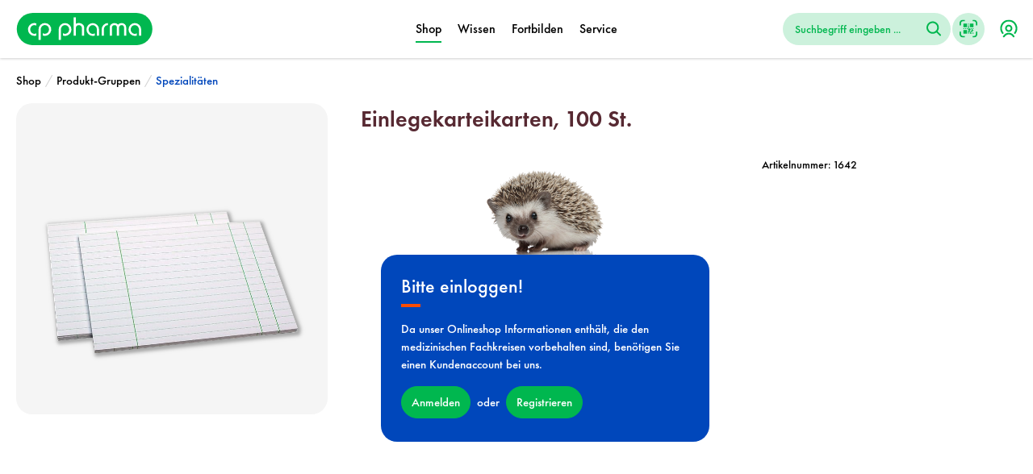

--- FILE ---
content_type: text/html; charset=UTF-8
request_url: https://www.cp-pharma.de/Einlegekarteikarten-100-St./1642
body_size: 15362
content:

<!DOCTYPE html>

<html lang="de-DE"
      itemscope="itemscope"
      itemtype="https://schema.org/WebPage">

                            
    <head>
                                    <meta charset="utf-8">
            
                            <meta name="viewport"
                      content="width=device-width, initial-scale=1, shrink-to-fit=no">
            
                                <meta name="author"
                      content="">
                <meta name="robots"
                      content="index,follow">
                <meta name="revisit-after"
                      content="15 days">
                <meta name="keywords"
                      content="">
                <meta name="description"
                      content="">
            
    <link rel="alternate"
          type="application/rss+xml"
          title="Blog Feed"
          href="/blog.rss" />

                <meta property="og:type"
          content="product">
    <meta property="og:site_name"
          content="CP-Pharma">
    <meta property="og:url"
          content="https://www.cp-pharma.de/Einlegekarteikarten-100-St./1642">
    <meta property="og:title"
          content="Einlegekarteikarten, 100 St. | 1642">
    <meta property="og:description"
          content=""/>
    <meta property="og:image"
          content="https://www.cp-pharma.de/media/63/05/c7/1704371513/Einlegekarteikarten_770x770.png">

        <meta property="product:price:amount"
          content="0"/>
    <meta property="product:price:currency"
          content="EUR">
    <meta property="product:product_link"
          content="https://www.cp-pharma.de/Einlegekarteikarten-100-St./1642">

    <meta name="twitter:card"
          content="product"/>
    <meta name="twitter:site"
          content="CP-Pharma">
    <meta name="twitter:title"
          content="Einlegekarteikarten, 100 St. | 1642">

    <meta name="twitter:description"
          content="">

    <meta name="twitter:image"
          content="https://www.cp-pharma.de/media/63/05/c7/1704371513/Einlegekarteikarten_770x770.png">

                                <meta itemprop="copyrightHolder"
                      content="CP-Pharma">
                <meta itemprop="copyrightYear"
                      content="">
                <meta itemprop="isFamilyFriendly"
                      content="true">
                <meta itemprop="image"
                      content="">
            
    
                                                
                    <link rel="shortcut icon"
                  href="">
        
                            
            
    
    <link rel="canonical" href="https://www.cp-pharma.de/Einlegekarteikarten-100-St./1642">

                    <title itemprop="name">Einlegekarteikarten, 100 St. | 1642</title>
        
                                                                                  <link rel="stylesheet"
                      href="https://www.cp-pharma.de/theme/c2e9528c65570d15b38ba0362d2e431a/css/all.css?1768311357">
                                    

        

      
    
      
                        <script>
        window.features = {"V6_5_0_0":true,"v6.5.0.0":true,"V6_6_0_0":false,"v6.6.0.0":false,"V6_7_0_0":false,"v6.7.0.0":false,"VUE3":false,"vue3":false,"JOIN_FILTER":false,"join.filter":false,"MEDIA_PATH":false,"media.path":false,"ES_MULTILINGUAL_INDEX":false,"es.multilingual.index":false,"STOCK_HANDLING":true,"stock.handling":true,"ASYNC_THEME_COMPILATION":false,"async.theme.compilation":false,"FEATURE_SWAGCMSEXTENSIONS_1":true,"feature.swagcmsextensions.1":true,"FEATURE_SWAGCMSEXTENSIONS_2":true,"feature.swagcmsextensions.2":true,"FEATURE_SWAGCMSEXTENSIONS_8":true,"feature.swagcmsextensions.8":true,"FEATURE_SWAGCMSEXTENSIONS_63":true,"feature.swagcmsextensions.63":true};
    </script>
        
                                                    
            <script>
                                    window.gtagActive = true;
                    window.gtagURL = 'https://www.googletagmanager.com/gtag/js?id=G-WP3SX2ZGVD';
                    window.controllerName = 'product';
                    window.actionName = 'index';
                    window.trackOrders = '';
                    window.gtagTrackingId = 'G-WP3SX2ZGVD';
                    window.dataLayer = window.dataLayer || [];
                    window.gtagConfig = {
                        'anonymize_ip': '1',
                        'cookie_domain': 'none',
                        'cookie_prefix': '_swag_ga',
                    };

                    function gtag() { dataLayer.push(arguments); }
                            </script>
            
            <script>
            window.dataLayer = window.dataLayer || [];
            function gtag() { dataLayer.push(arguments); }

            (() => {
                const analyticsStorageEnabled = document.cookie.split(';').some((item) => item.trim().includes('google-analytics-enabled=1'));
                const adsEnabled = document.cookie.split(';').some((item) => item.trim().includes('google-ads-enabled=1'));

                // Always set a default consent for consent mode v2
                gtag('consent', 'default', {
                    'ad_user_data': adsEnabled ? 'granted' : 'denied',
                    'ad_storage': adsEnabled ? 'granted' : 'denied',
                    'ad_personalization': adsEnabled ? 'granted' : 'denied',
                    'analytics_storage': analyticsStorageEnabled ? 'granted' : 'denied'
                });
            })();
        </script>
            
                            
            
                
                                    <script>
                    window.useDefaultCookieConsent = true;
                </script>
                    
                                    <script>
                window.activeNavigationId = '0c4b52027835435cb9eb63a2612037a1';
                window.router = {
                    'frontend.cart.offcanvas': '/checkout/offcanvas',
                    'frontend.cookie.offcanvas': '/cookie/offcanvas',
                    'frontend.checkout.finish.page': '/checkout/finish',
                    'frontend.checkout.info': '/widgets/checkout/info',
                    'frontend.menu.offcanvas': '/widgets/menu/offcanvas',
                    'frontend.cms.page': '/widgets/cms',
                    'frontend.cms.navigation.page': '/widgets/cms/navigation',
                    'frontend.account.addressbook': '/widgets/account/address-book',
                    'frontend.country.country-data': '/country/country-state-data',
                    'frontend.app-system.generate-token': '/app-system/Placeholder/generate-token',
                    };
                window.salesChannelId = 'bf31d3738c5c426fac4a9a0e025c1909';
            </script>
        

        
    <script>
        window.router['widgets.swag.cmsExtensions.quickview'] = '/swag/cms-extensions/quickview';
        window.router['widgets.swag.cmsExtensions.quickview.variant'] = '/swag/cms-extensions/quickview/variant';
    </script>

                                <script>
                
                window.breakpoints = {"xs":0,"sm":576,"md":768,"lg":992,"xl":1200};
            </script>
        
        
                    <script src="https://www.cp-pharma.de/bundles/netzpnotifications6/jquery-3.5.1.slim.min.js?1768311018"></script>

                            <script>
                window.themeAssetsPublicPath = 'https://www.cp-pharma.de/theme/2f399d03a1ed4d6aa7972b6e4700afe6/assets/';
            </script>
        
                                                                                                <script type="text/javascript" src="https://www.cp-pharma.de/theme/c2e9528c65570d15b38ba0362d2e431a/js/all.js?1768311357" defer></script>
                                                            </head>

    <body class="is-ctl-product is-act-index
    ">

                        <noscript class="noscript-main">
                
    <div role="alert"
         class="alert alert-info alert-has-icon">
                                                                        
                                                    <span class="icon icon-info">
                        <svg xmlns="http://www.w3.org/2000/svg" xmlns:xlink="http://www.w3.org/1999/xlink" width="24" height="24" viewBox="0 0 24 24"><defs><path d="M12 7c.5523 0 1 .4477 1 1s-.4477 1-1 1-1-.4477-1-1 .4477-1 1-1zm1 9c0 .5523-.4477 1-1 1s-1-.4477-1-1v-5c0-.5523.4477-1 1-1s1 .4477 1 1v5zm11-4c0 6.6274-5.3726 12-12 12S0 18.6274 0 12 5.3726 0 12 0s12 5.3726 12 12zM12 2C6.4772 2 2 6.4772 2 12s4.4772 10 10 10 10-4.4772 10-10S17.5228 2 12 2z" id="icons-default-info" /></defs><use xlink:href="#icons-default-info" fill="#758CA3" fill-rule="evenodd" /></svg>
        </span>                                                    
                                    
                    <div class="alert-content-container">
                                                    
                                    <div class="alert-content">
                                                    Um unseren Shop in vollem Umfang nutzen zu können, empfehlen wir Ihnen Javascript in Ihrem Browser zu aktivieren.
                                            </div>
                
                                                                </div>
            </div>
            </noscript>
        
                    <header class="header-main">
                                        <div class="container">
                                        <div class="top-bar d-none d-lg-block">
        <nav class="top-bar-nav">
                                            
                
                                            
                        </nav>
    </div>
    
            <div class="row align-items-center header-row">
                <div class="col-12 col-xl-auto header-logo-col">
            <div class="header-logo-main">
                    <a class="header-logo-main-link"
               href="/"
               title="Zur Startseite gehen">
                    <picture>
                                    <img src="https://www.cp-pharma.de/bundles/cppharmatheme2023/storefront/img/logo.svg?1768311255"
                     alt="Zur Startseite gehen"
                     class="img-fluid header-logo-main-img"/>
                        </picture>
            </a>
            </div>
    </div>

                <div class="col-12 order-2 col-sm order-sm-1 header-search-col">
        <div class="row">
            <div class="col-sm-auto d-none d-sm-block d-xl-none">
                                                                    <div class="nav-main-toggle">
                                                                            <button
                                            class="btn nav-main-toggle-btn header-actions-btn"
                                            type="button"
                                                                                                                                        data-offcanvas-menu="true"
                                                                                        aria-label="Menü"
                                        >
                                                                                            <span class="icon icon-stack">
                        <svg xmlns="http://www.w3.org/2000/svg" xmlns:xlink="http://www.w3.org/1999/xlink" width="24" height="24" viewBox="0 0 24 24"><defs><path d="M3 13c-.5523 0-1-.4477-1-1s.4477-1 1-1h18c.5523 0 1 .4477 1 1s-.4477 1-1 1H3zm0-7c-.5523 0-1-.4477-1-1s.4477-1 1-1h18c.5523 0 1 .4477 1 1s-.4477 1-1 1H3zm0 14c-.5523 0-1-.4477-1-1s.4477-1 1-1h18c.5523 0 1 .4477 1 1s-.4477 1-1 1H3z" id="icons-default-stack" /></defs><use xlink:href="#icons-default-stack" fill="#758CA3" fill-rule="evenodd" /></svg>
        </span>                                                                                    </button>
                                                                    </div>
                            
                            </div>
            <div class="col">
                
    <div class="collapse"
         id="searchCollapse">
        <div class="header-search">
                            <form action="/search"
                      method="get"
                                                                      data-search-form="true"
                                                                  data-search-widget-options='{&quot;searchWidgetMinChars&quot;:3}'
                      data-url="/suggest?search="
                      class="header-search-form">
                                            <div class="input-group">
                                                            <input type="search"
                                       name="search"
                                       class="form-control header-search-input"
                                       autocomplete="off"
                                       autocapitalize="off"
                                       placeholder="Suchbegriff eingeben ..."
                                       aria-label="Suchbegriff eingeben ..."
                                       value=""
                                >
                            
                                <button type="submit"
            class="btn header-search-btn"
            aria-label="Suchen">
        <span class="header-search-icon">
            <span class="icon icon-search">
                        <svg id="cp-search" xmlns="http://www.w3.org/2000/svg" width="24" height="24" viewBox="0 0 24 24">
  <path d="m10.23,20.47C4.59,20.47,0,15.88,0,10.23S4.59,0,10.23,0s10.23,4.59,10.23,10.23-4.59,10.23-10.23,10.23Zm0-17.73c-4.13,0-7.5,3.36-7.5,7.5s3.36,7.5,7.5,7.5,7.5-3.36,7.5-7.5-3.36-7.5-7.5-7.5Z" fill="#758ca3" />
  <path d="m22.63,24c-.35,0-.7-.13-.97-.4l-6.13-6.13c-.53-.53-.53-1.4,0-1.93s1.4-.53,1.93,0l6.13,6.13c.53.53.53,1.4,0,1.93-.27.27-.62.4-.97.4Z" fill="#758ca3" />
</svg>
        </span>        </span>
    </button>
    <button type="button"
            id="header-camera-button"
            class="btn header-camera-btn"
            aria-label="Kamera">
        <span class="header-camera-icon">
            <span class="icon icon-qrcode">
                        <?xml version="1.0" encoding="utf-8"?><svg id="Layer_1" data-name="Layer 1" xmlns="http://www.w3.org/2000/svg" x="0px" y="0px" width="24" height="24" viewBox="0 0 122.61 122.88"><g><path class="cls-1" d="M26.68,26.77H51.91V51.89H26.68V26.77ZM35.67,0H23.07A22.72,22.72,0,0,0,14.3,1.75a23.13,23.13,0,0,0-7.49,5l0,0a23.16,23.16,0,0,0-5,7.49A22.77,22.77,0,0,0,0,23.07V38.64H10.23V23.07a12.9,12.9,0,0,1,1-4.9A12.71,12.71,0,0,1,14,14l0,0a12.83,12.83,0,0,1,9.07-3.75h12.6V0ZM99.54,0H91.31V10.23h8.23a12.94,12.94,0,0,1,4.9,1A13.16,13.16,0,0,1,108.61,14l.35.36h0a13.07,13.07,0,0,1,2.45,3.82,12.67,12.67,0,0,1,1,4.89V38.64h10.23V23.07a22.95,22.95,0,0,0-6.42-15.93h0l-.37-.37a23.16,23.16,0,0,0-7.49-5A22.77,22.77,0,0,0,99.54,0Zm23.07,99.81V82.52H112.38V99.81a12.67,12.67,0,0,1-1,4.89,13.08,13.08,0,0,1-2.8,4.17,12.8,12.8,0,0,1-9.06,3.78H91.31v10.23h8.23a23,23,0,0,0,16.29-6.78,23.34,23.34,0,0,0,5-7.49,23,23,0,0,0,1.75-8.8ZM23.07,122.88h12.6V112.65H23.07A12.8,12.8,0,0,1,14,108.87l-.26-.24a12.83,12.83,0,0,1-2.61-4.08,12.7,12.7,0,0,1-.91-4.74V82.52H0V99.81a22.64,22.64,0,0,0,1.67,8.57,22.86,22.86,0,0,0,4.79,7.38l.31.35a23.2,23.2,0,0,0,7.5,5,22.84,22.84,0,0,0,8.8,1.75Zm66.52-33.1H96v6.33H89.59V89.78Zm-12.36,0h6.44v6H70.8V83.47H77V77.22h6.34V64.76H89.8v6.12h6.12v6.33H89.8v6.33H77.23v6.23ZM58.14,77.12h6.23V70.79h-6V64.46h6V58.13H58.24v6.33H51.8V58.13h6.33V39.33h6.43V58.12h6.23v6.33h6.13V58.12h6.43v6.33H77.23v6.33H70.8V83.24H64.57V95.81H58.14V77.12Zm31.35-19h6.43v6.33H89.49V58.12Zm-50.24,0h6.43v6.33H39.25V58.12Zm-12.57,0h6.43v6.33H26.68V58.12ZM58.14,26.77h6.43V33.1H58.14V26.77ZM26.58,70.88H51.8V96H26.58V70.88ZM32.71,77h13V89.91h-13V77Zm38-50.22H95.92V51.89H70.7V26.77Zm6.13,6.1h13V45.79h-13V32.87Zm-44,0h13V45.79h-13V32.87Z"/></g></svg>

        </span>        </span>
    </button>
                        </div>
                                    </form>
                    </div>
    </div>
            </div>
        </div>
    </div>

                            <div class="col-12 order-1 col-sm-auto order-sm-2 header-actions-col">
                    <div class="row g-0">
                                                    <div class="col d-sm-none">
                                <div class="menu-button">
                                                                            <button
                                            class="btn nav-main-toggle-btn header-actions-btn"
                                            type="button"
                                                                                                                                        data-offcanvas-menu="true"
                                                                                        aria-label="Menü"
                                        >
                                                                                            <span class="icon icon-stack">
                        <svg xmlns="http://www.w3.org/2000/svg" xmlns:xlink="http://www.w3.org/1999/xlink" width="24" height="24" viewBox="0 0 24 24"><use xlink:href="#icons-default-stack" fill="#758CA3" fill-rule="evenodd" /></svg>
        </span>                                                                                    </button>
                                                                    </div>
                            </div>
                        
                                                    <div class="col-auto d-sm-none">
                                <div class="search-toggle">
                                    <button class="btn header-actions-btn search-toggle-btn js-search-toggle-btn collapsed"
                                            type="button"
                                            data-bs-toggle="collapse"
                                            data-bs-target="#searchCollapse"
                                            aria-expanded="false"
                                            aria-controls="searchCollapse"
                                            aria-label="Suchen">
                                        <span class="icon icon-search">
                        <svg id="cp-search" xmlns="http://www.w3.org/2000/svg" width="24" height="24" viewBox="0 0 24 24">
  <path d="m10.23,20.47C4.59,20.47,0,15.88,0,10.23S4.59,0,10.23,0s10.23,4.59,10.23,10.23-4.59,10.23-10.23,10.23Zm0-17.73c-4.13,0-7.5,3.36-7.5,7.5s3.36,7.5,7.5,7.5,7.5-3.36,7.5-7.5-3.36-7.5-7.5-7.5Z" fill="#758ca3" />
  <path d="m22.63,24c-.35,0-.7-.13-.97-.4l-6.13-6.13c-.53-.53-.53-1.4,0-1.93s1.4-.53,1.93,0l6.13,6.13c.53.53.53,1.4,0,1.93-.27.27-.62.4-.97.4Z" fill="#758ca3" />
</svg>
        </span>                                    </button>
                                </div>
                            </div>
                        
                        
                                                    <div class="col-auto">
                                <div class="account-menu">
                                        <div class="dropdown">
            <button class="btn account-menu-btn header-actions-btn"
            type="button"
            id="accountWidget"
            data-bs-toggle="modal"
            data-modal-class="login-modal"
            data-url="/account/login/modal?redirectParameters=null"
            title="Ihr Konto">
                    <span class="icon icon-account">
                        <svg id="cp-account" xmlns="http://www.w3.org/2000/svg" width="24" height="24" viewBox="0 0 24 24">
  <path d="m11.93,16.5c-2.71,0-4.92-2.21-4.92-4.92s2.21-4.92,4.92-4.92,4.92,2.21,4.92,4.92-2.21,4.92-4.92,4.92Zm0-7.5c-1.42,0-2.58,1.16-2.58,2.58s1.16,2.58,2.58,2.58,2.58-1.16,2.58-2.58-1.16-2.58-2.58-2.58Z" fill="#758ca3" />
  <path d="m18.6,24c-.42,0-.83-.23-1.04-.63-.78-1.5-2.09-2.62-3.7-3.13-1.61-.51-3.33-.37-4.83.4-1.18.61-2.12,1.55-2.73,2.73-.3.58-1,.8-1.58.5-.57-.3-.8-1-.5-1.58.83-1.61,2.12-2.9,3.73-3.73,2.06-1.06,4.41-1.26,6.62-.55,2.21.71,4.01,2.23,5.07,4.29.3.57.07,1.28-.5,1.58-.17.09-.35.13-.54.13Z" fill="#758ca3" />
  <path d="m20.27,19.1c-.25,0-.5-.08-.71-.24-.51-.39-.61-1.13-.22-1.64,3.1-4.05,2.34-9.87-1.71-12.97C13.58,1.14,7.76,1.91,4.66,5.96c-2.54,3.31-2.54,7.94,0,11.26.39.51.3,1.25-.22,1.64-.51.39-1.25.3-1.64-.22C-.38,14.49-.38,8.69,2.8,4.53,6.69-.54,13.98-1.5,19.05,2.39c5.07,3.89,6.04,11.18,2.15,16.25-.23.3-.58.46-.93.46Z" fill="#758ca3" />
</svg>
        </span>    </button>

                    <div class="dropdown-menu dropdown-menu-end account-menu-dropdown js-account-menu-dropdown"
                 aria-labelledby="accountWidget">
                

        
            <div class="offcanvas-header">
                    </div>
    
            <div class="offcanvas-body">
                <div class="account-menu">
                    <div class="modal-title js-pseudo-modal-template-title-element dropdown-header account-menu-header">
            Ihr Konto
        </div>
    
                                    <div class="account-menu-login">
                        <a href="/account/login?login"
       title="Anmelden"
       class="btn btn-primary account-menu-login-button"
       data-redirect-to-page="true">
        Anmelden
    </a>

                        <div class="account-menu-register">
        oder
        <a href="/account/register?register"
           title="Registrieren">
            <span>registrieren</span>
        </a>
    </div>
                </div>
                    
                </div>
        </div>
                </div>
            </div>
                                </div>
                            </div>
                        
                                                            </div>
                </div>
                    </div>
                        </div>
                

            <div class="nav-main">
                                <div class="main-navigation"
         id="mainNavigation">
                                <div class="container">
                                    <nav class="nav main-navigation-menu"
                        itemscope="itemscope"
                        itemtype="http://schema.org/SiteNavigationElement">
                        
                                                                            
                                                    
                                                                                            
                                                                                                            <a class="nav-link main-navigation-link nav-item-a8986859630b4022bc6fb50342a87e5e  active"
                                           href="https://www.cp-pharma.de/Shop/"
                                           itemprop="url"
                                           data-flyout-menu-trigger="a8986859630b4022bc6fb50342a87e5e"                                                                                      title="Shop">
                                            <div class="main-navigation-link-text">
                                                <span itemprop="name">Shop</span>
                                            </div>
                                        </a>
                                                                                                                                                                
                                                                                                            <a class="nav-link main-navigation-link nav-item-4d358f2d33b54cc99aa25c365f6bb381 "
                                           href="https://www.cp-pharma.de/Wissen/"
                                           itemprop="url"
                                           data-flyout-menu-trigger="4d358f2d33b54cc99aa25c365f6bb381"                                                                                      title="Wissen">
                                            <div class="main-navigation-link-text">
                                                <span itemprop="name">Wissen</span>
                                            </div>
                                        </a>
                                                                                                                                                                
                                                                                                            <a class="nav-link main-navigation-link nav-item-cbca14ec08b340e19cfa9754397215dc "
                                           href="https://www.cp-pharma.de/Fortbilden/"
                                           itemprop="url"
                                           data-flyout-menu-trigger="cbca14ec08b340e19cfa9754397215dc"                                                                                      title="Fortbilden">
                                            <div class="main-navigation-link-text">
                                                <span itemprop="name">Fortbilden</span>
                                            </div>
                                        </a>
                                                                                                                                                                
                                                                                                            <a class="nav-link main-navigation-link nav-item-4f46eb8e99db43f2a2e9260183002801 "
                                           href="https://www.cp-pharma.de/Service/"
                                           itemprop="url"
                                           data-flyout-menu-trigger="4f46eb8e99db43f2a2e9260183002801"                                                                                      title="Service">
                                            <div class="main-navigation-link-text">
                                                <span itemprop="name">Service</span>
                                            </div>
                                        </a>
                                                                                                                                            </nav>
                            </div>
        
        
            </div>
                    </div>
                </header>
        
        
                                    <div class="d-none js-navigation-offcanvas-initial-content">
                                            

        
            <div class="offcanvas-header">
                            <button class="btn btn-light offcanvas-close js-offcanvas-close">
                        <span class="icon icon-x-large icon-sm">
                        <svg xmlns="http://www.w3.org/2000/svg" xmlns:xlink="http://www.w3.org/1999/xlink" width="16" height="16" viewBox="0 0 16 16"><defs><path id="icons-solid-x-large" d="m8 6.5858 4.2929-4.293c.3905-.3904 1.0237-.3904 1.4142 0 .3905.3906.3905 1.0238 0 1.4143L9.4142 8l4.293 4.2929c.3904.3905.3904 1.0237 0 1.4142-.3906.3905-1.0238.3905-1.4143 0L8 9.4142l-4.2929 4.293c-.3905.3904-1.0237.3904-1.4142 0-.3905-.3906-.3905-1.0238 0-1.4143L6.5858 8l-4.293-4.2929c-.3904-.3905-.3904-1.0237 0-1.4142.3906-.3905 1.0238-.3905 1.4143 0L8 6.5858z" /></defs><use xlink:href="#icons-solid-x-large" fill="#758CA3" fill-rule="evenodd" /></svg>
        </span>
                                            Menü schließen
                                    </button>
                    </div>
    
            <div class="offcanvas-body">
                                <nav class="nav navigation-offcanvas-actions">
                                
                
                                
                        </nav>
    
            
                
            <ul class="category-navigation level-0">
                                
    <li class="category-navigation-entry has-sub-category is-open">
                                                                        <a class="category-navigation-link in-path"
                                        href="https://www.cp-pharma.de/Shop/"
                                        >
                                            <span class="category-navigation-text">                                            Shop
                                        </span>
                                    </a>
                                
                    
                                    <div class="category-navigation-toggle">
                    <span class="toggle-plus-icon">
                        <span class="icon icon-plus">
                        <svg xmlns="http://www.w3.org/2000/svg" xmlns:xlink="http://www.w3.org/1999/xlink" width="24" height="24" viewBox="0 0 24 24"><defs><path d="M11 11V3c0-.5523.4477-1 1-1s1 .4477 1 1v8h8c.5523 0 1 .4477 1 1s-.4477 1-1 1h-8v8c0 .5523-.4477 1-1 1s-1-.4477-1-1v-8H3c-.5523 0-1-.4477-1-1s.4477-1 1-1h8z" id="icons-default-plus" /></defs><use xlink:href="#icons-default-plus" fill="#758CA3" fill-rule="evenodd" /></svg>
        </span>                    </span>
                    <span class="toggle-minus-icon">
                        <span class="icon icon-minus">
                        <svg xmlns="http://www.w3.org/2000/svg" xmlns:xlink="http://www.w3.org/1999/xlink" width="24" height="24" viewBox="0 0 24 24"><defs><path id="icons-default-minus" d="M3 13h18c.5523 0 1-.4477 1-1s-.4477-1-1-1H3c-.5523 0-1 .4477-1 1s.4477 1 1 1z" /></defs><use xlink:href="#icons-default-minus" fill="#758CA3" fill-rule="evenodd" /></svg>
        </span>                    </span>
                </div>
            
                                                                                                    
    
            <ul class="category-navigation level-1">
                                
    <li class="category-navigation-entry">
                                                            
                                    <a class="category-navigation-link"
                                        href="https://www.cp-pharma.de/Shop/Neue-Produkte/"
                                        >
                                            <span class="category-navigation-text">                                            Neue Produkte
                                        </span>
                                    </a>
                                
                    
            </li>
                                
    <li class="category-navigation-entry">
                                                            
                                    <a class="category-navigation-link"
                                        href="https://www.cp-pharma.de/Shop/Alle-Produkte/"
                                        >
                                            <span class="category-navigation-text">                                            Alle Produkte
                                        </span>
                                    </a>
                                
                    
            </li>
                                
    <li class="category-navigation-entry has-sub-category is-open">
                                                                        <a class="category-navigation-link in-path"
                                        href="https://www.cp-pharma.de/Shop/Produkt-Gruppen/"
                                        >
                                            <span class="category-navigation-text">                                            Produkt-Gruppen
                                        </span>
                                    </a>
                                
                    
                                    <div class="category-navigation-toggle">
                    <span class="toggle-plus-icon">
                        <span class="icon icon-plus">
                        <svg xmlns="http://www.w3.org/2000/svg" xmlns:xlink="http://www.w3.org/1999/xlink" width="24" height="24" viewBox="0 0 24 24"><use xlink:href="#icons-default-plus" fill="#758CA3" fill-rule="evenodd" /></svg>
        </span>                    </span>
                    <span class="toggle-minus-icon">
                        <span class="icon icon-minus">
                        <svg xmlns="http://www.w3.org/2000/svg" xmlns:xlink="http://www.w3.org/1999/xlink" width="24" height="24" viewBox="0 0 24 24"><use xlink:href="#icons-default-minus" fill="#758CA3" fill-rule="evenodd" /></svg>
        </span>                    </span>
                </div>
            
                                                                                                    
    
            <ul class="category-navigation level-2">
                                
    <li class="category-navigation-entry">
                                                            
                                    <a class="category-navigation-link"
                                        href="https://www.cp-pharma.de/Shop/Produkt-Gruppen/Antibiotika/"
                                        >
                                            <span class="category-navigation-text">                                            Antibiotika
                                        </span>
                                    </a>
                                
                    
            </li>
                                
    <li class="category-navigation-entry">
                                                            
                                    <a class="category-navigation-link"
                                        href="https://www.cp-pharma.de/Shop/Produkt-Gruppen/Antiparasitika-Repellentien/"
                                        >
                                            <span class="category-navigation-text">                                            Antiparasitika / Repellentien
                                        </span>
                                    </a>
                                
                    
            </li>
                                
    <li class="category-navigation-entry">
                                                            
                                    <a class="category-navigation-link"
                                        href="https://www.cp-pharma.de/Shop/Produkt-Gruppen/Antiphlogistika/"
                                        >
                                            <span class="category-navigation-text">                                            Antiphlogistika
                                        </span>
                                    </a>
                                
                    
            </li>
                                
    <li class="category-navigation-entry">
                                                            
                                    <a class="category-navigation-link"
                                        href="https://www.cp-pharma.de/Shop/Produkt-Gruppen/Anaesthetika/"
                                        >
                                            <span class="category-navigation-text">                                            Anästhetika
                                        </span>
                                    </a>
                                
                    
            </li>
                                
    <li class="category-navigation-entry">
                                                            
                                    <a class="category-navigation-link"
                                        href="https://www.cp-pharma.de/Shop/Produkt-Gruppen/Atemwege/"
                                        >
                                            <span class="category-navigation-text">                                            Atemwege
                                        </span>
                                    </a>
                                
                    
            </li>
                                
    <li class="category-navigation-entry">
                                                            
                                    <a class="category-navigation-link"
                                        href="https://www.cp-pharma.de/Shop/Produkt-Gruppen/Augenpraeparate/"
                                        >
                                            <span class="category-navigation-text">                                            Augenpräparate
                                        </span>
                                    </a>
                                
                    
            </li>
                                
    <li class="category-navigation-entry">
                                                            
                                    <a class="category-navigation-link"
                                        href="https://www.cp-pharma.de/Shop/Produkt-Gruppen/Endokrinologie-Glukokortikoide/"
                                        >
                                            <span class="category-navigation-text">                                            Endokrinologie / Glukokortikoide
                                        </span>
                                    </a>
                                
                    
            </li>
                                
    <li class="category-navigation-entry">
                                                            
                                    <a class="category-navigation-link"
                                        href="https://www.cp-pharma.de/Shop/Produkt-Gruppen/Haut-Haare/"
                                        >
                                            <span class="category-navigation-text">                                            Haut / Haare
                                        </span>
                                    </a>
                                
                    
            </li>
                                
    <li class="category-navigation-entry">
                                                            
                                    <a class="category-navigation-link"
                                        href="https://www.cp-pharma.de/Shop/Produkt-Gruppen/Herz-Kreislauf/"
                                        >
                                            <span class="category-navigation-text">                                            Herz / Kreislauf
                                        </span>
                                    </a>
                                
                    
            </li>
                                
    <li class="category-navigation-entry">
                                                            
                                    <a class="category-navigation-link"
                                        href="https://www.cp-pharma.de/Shop/Produkt-Gruppen/Homoeopathika/"
                                        >
                                            <span class="category-navigation-text">                                            Homöopathika
                                        </span>
                                    </a>
                                
                    
            </li>
                                
    <li class="category-navigation-entry">
                                                            
                                    <a class="category-navigation-link"
                                        href="https://www.cp-pharma.de/Shop/Produkt-Gruppen/Humanpraeparate/"
                                        >
                                            <span class="category-navigation-text">                                            Humanpräparate
                                        </span>
                                    </a>
                                
                    
            </li>
                                
    <li class="category-navigation-entry">
                                                            
                                    <a class="category-navigation-link"
                                        href="https://www.cp-pharma.de/Shop/Produkt-Gruppen/Magen-Darm/"
                                        >
                                            <span class="category-navigation-text">                                            Magen / Darm
                                        </span>
                                    </a>
                                
                    
            </li>
                                
    <li class="category-navigation-entry">
                                                            
                                    <a class="category-navigation-link"
                                        href="https://www.cp-pharma.de/Shop/Produkt-Gruppen/Serviceartikel/"
                                        >
                                            <span class="category-navigation-text">                                            Serviceartikel
                                        </span>
                                    </a>
                                
                    
            </li>
                                
    <li class="category-navigation-entry is-open">
                                                                        <a class="category-navigation-link is-active"
                                        href="https://www.cp-pharma.de/Shop/Produkt-Gruppen/Spezialitaeten/"
                                        >
                                            <span class="category-navigation-text">                                            Spezialitäten
                                        </span>
                                    </a>
                                
                    
            </li>
                                
    <li class="category-navigation-entry">
                                                            
                                    <a class="category-navigation-link"
                                        href="https://www.cp-pharma.de/Shop/Produkt-Gruppen/Stoffwechselprodukte-Vitamine/"
                                        >
                                            <span class="category-navigation-text">                                            Stoffwechselprodukte / Vitamine
                                        </span>
                                    </a>
                                
                    
            </li>
                    </ul>
                                                                
                        </li>
                                
    <li class="category-navigation-entry has-sub-category">
                                                            
                                    <a class="category-navigation-link"
                                        href="https://www.cp-pharma.de/Shop/Kombis/"
                                        >
                                            <span class="category-navigation-text">                                            Kombis
                                        </span>
                                    </a>
                                
                    
                                    <div class="category-navigation-toggle">
                    <span class="toggle-plus-icon">
                        <span class="icon icon-plus">
                        <svg xmlns="http://www.w3.org/2000/svg" xmlns:xlink="http://www.w3.org/1999/xlink" width="24" height="24" viewBox="0 0 24 24"><use xlink:href="#icons-default-plus" fill="#758CA3" fill-rule="evenodd" /></svg>
        </span>                    </span>
                    <span class="toggle-minus-icon">
                        <span class="icon icon-minus">
                        <svg xmlns="http://www.w3.org/2000/svg" xmlns:xlink="http://www.w3.org/1999/xlink" width="24" height="24" viewBox="0 0 24 24"><use xlink:href="#icons-default-minus" fill="#758CA3" fill-rule="evenodd" /></svg>
        </span>                    </span>
                </div>
            
                                                                                                    
    
            <ul class="category-navigation level-2">
                                
    <li class="category-navigation-entry">
                                                            
                                    <a class="category-navigation-link"
                                        href="https://www.cp-pharma.de/Shop/Kombis/Antibiotika-Kombi/"
                                        >
                                            <span class="category-navigation-text">                                            Antibiotika Kombi
                                        </span>
                                    </a>
                                
                    
            </li>
                                
    <li class="category-navigation-entry">
                                                            
                                    <a class="category-navigation-link"
                                        href="https://www.cp-pharma.de/Shop/Kombis/Augen-Kombi/"
                                        >
                                            <span class="category-navigation-text">                                            Augen Kombi
                                        </span>
                                    </a>
                                
                    
            </li>
                                
    <li class="category-navigation-entry">
                                                            
                                    <a class="category-navigation-link"
                                        href="https://www.cp-pharma.de/Shop/Kombis/Epilepsie-Kombi/"
                                        >
                                            <span class="category-navigation-text">                                            Epilepsie Kombi
                                        </span>
                                    </a>
                                
                    
            </li>
                                
    <li class="category-navigation-entry">
                                                            
                                    <a class="category-navigation-link"
                                        href="https://www.cp-pharma.de/Shop/Kombis/Equi-Kombi/"
                                        >
                                            <span class="category-navigation-text">                                            Equi Kombi
                                        </span>
                                    </a>
                                
                    
            </li>
                                
    <li class="category-navigation-entry">
                                                            
                                    <a class="category-navigation-link"
                                        href="https://www.cp-pharma.de/Shop/Kombis/Haut-Kombi/"
                                        >
                                            <span class="category-navigation-text">                                            Haut Kombi
                                        </span>
                                    </a>
                                
                    
            </li>
                                
    <li class="category-navigation-entry">
                                                            
                                    <a class="category-navigation-link"
                                        href="https://www.cp-pharma.de/Shop/Kombis/Herz-Kombi/"
                                        >
                                            <span class="category-navigation-text">                                            Herz Kombi
                                        </span>
                                    </a>
                                
                    
            </li>
                                
    <li class="category-navigation-entry">
                                                            
                                    <a class="category-navigation-link"
                                        href="https://www.cp-pharma.de/Shop/Kombis/Hormon-Kombi/"
                                        >
                                            <span class="category-navigation-text">                                            Hormon Kombi
                                        </span>
                                    </a>
                                
                    
            </li>
                                
    <li class="category-navigation-entry">
                                                            
                                    <a class="category-navigation-link"
                                        href="https://www.cp-pharma.de/Shop/Kombis/Magen-Darm-Kombi/"
                                        >
                                            <span class="category-navigation-text">                                            Magen-Darm Kombi
                                        </span>
                                    </a>
                                
                    
            </li>
                                
    <li class="category-navigation-entry">
                                                            
                                    <a class="category-navigation-link"
                                        href="https://www.cp-pharma.de/Shop/Kombis/NASA-Kombi/"
                                        >
                                            <span class="category-navigation-text">                                            NASA Kombi
                                        </span>
                                    </a>
                                
                    
            </li>
                    </ul>
                                                                
                        </li>
                                
    <li class="category-navigation-entry">
                                                            
                                    <a class="category-navigation-link"
                                        href="https://www.cp-pharma.de/Shop/Bald-wieder-da/"
                                        >
                                            <span class="category-navigation-text">                                            Bald wieder da
                                        </span>
                                    </a>
                                
                    
            </li>
                    </ul>
                                                                
                        </li>
                                
    <li class="category-navigation-entry has-sub-category">
                                                            
                                    <a class="category-navigation-link"
                                        href="https://www.cp-pharma.de/Wissen/"
                                        >
                                            <span class="category-navigation-text">                                            Wissen
                                        </span>
                                    </a>
                                
                    
                                    <div class="category-navigation-toggle">
                    <span class="toggle-plus-icon">
                        <span class="icon icon-plus">
                        <svg xmlns="http://www.w3.org/2000/svg" xmlns:xlink="http://www.w3.org/1999/xlink" width="24" height="24" viewBox="0 0 24 24"><use xlink:href="#icons-default-plus" fill="#758CA3" fill-rule="evenodd" /></svg>
        </span>                    </span>
                    <span class="toggle-minus-icon">
                        <span class="icon icon-minus">
                        <svg xmlns="http://www.w3.org/2000/svg" xmlns:xlink="http://www.w3.org/1999/xlink" width="24" height="24" viewBox="0 0 24 24"><use xlink:href="#icons-default-minus" fill="#758CA3" fill-rule="evenodd" /></svg>
        </span>                    </span>
                </div>
            
                                                                                                    
    
            <ul class="category-navigation level-1">
                                
    <li class="category-navigation-entry">
                                                            
                                    <a class="category-navigation-link"
                                        href="/Wissen/?categories=885c323a62b64782a53295a591317d7a&p=1"
                                        >
                                            <span class="category-navigation-text">                                            Tierarztinformationen
                                        </span>
                                    </a>
                                
                    
            </li>
                                
    <li class="category-navigation-entry">
                                                            
                                    <a class="category-navigation-link"
                                        href="/Wissen/?categories=52dcdc0eda0f4d9bb01632bf8a333506&p=1"
                                        >
                                            <span class="category-navigation-text">                                            Tierhalterinformationen
                                        </span>
                                    </a>
                                
                    
            </li>
                                
    <li class="category-navigation-entry">
                                                            
                                    <a class="category-navigation-link"
                                        href="/Wissen/?categories=cf34ac310c9b4a808197540b4d863f02&p=1"
                                        >
                                            <span class="category-navigation-text">                                            Wissenschaftliche Informationen
                                        </span>
                                    </a>
                                
                    
            </li>
                    </ul>
                                                                
                        </li>
                                
    <li class="category-navigation-entry has-sub-category">
                                                            
                                    <a class="category-navigation-link"
                                        href="https://www.cp-pharma.de/Fortbilden/"
                                        >
                                            <span class="category-navigation-text">                                            Fortbilden
                                        </span>
                                    </a>
                                
                    
                                    <div class="category-navigation-toggle">
                    <span class="toggle-plus-icon">
                        <span class="icon icon-plus">
                        <svg xmlns="http://www.w3.org/2000/svg" xmlns:xlink="http://www.w3.org/1999/xlink" width="24" height="24" viewBox="0 0 24 24"><use xlink:href="#icons-default-plus" fill="#758CA3" fill-rule="evenodd" /></svg>
        </span>                    </span>
                    <span class="toggle-minus-icon">
                        <span class="icon icon-minus">
                        <svg xmlns="http://www.w3.org/2000/svg" xmlns:xlink="http://www.w3.org/1999/xlink" width="24" height="24" viewBox="0 0 24 24"><use xlink:href="#icons-default-minus" fill="#758CA3" fill-rule="evenodd" /></svg>
        </span>                    </span>
                </div>
            
                                                                                                    
    
            <ul class="category-navigation level-1">
                                
    <li class="category-navigation-entry has-sub-category">
                                                            
                                    <a class="category-navigation-link"
                                        href="/Fortbilden/#cplus"
                                        >
                                            <span class="category-navigation-text">                                            CPlus
                                        </span>
                                    </a>
                                
                    
                                    <div class="category-navigation-toggle">
                    <span class="toggle-plus-icon">
                        <span class="icon icon-plus">
                        <svg xmlns="http://www.w3.org/2000/svg" xmlns:xlink="http://www.w3.org/1999/xlink" width="24" height="24" viewBox="0 0 24 24"><use xlink:href="#icons-default-plus" fill="#758CA3" fill-rule="evenodd" /></svg>
        </span>                    </span>
                    <span class="toggle-minus-icon">
                        <span class="icon icon-minus">
                        <svg xmlns="http://www.w3.org/2000/svg" xmlns:xlink="http://www.w3.org/1999/xlink" width="24" height="24" viewBox="0 0 24 24"><use xlink:href="#icons-default-minus" fill="#758CA3" fill-rule="evenodd" /></svg>
        </span>                    </span>
                </div>
            
                                                                                                    
    
            <ul class="category-navigation level-2">
                                
    <li class="category-navigation-entry">
                                                            
                                    <a class="category-navigation-link"
                                        href="https://www.cp-pharma.de/Fortbilden/CPlus/CPlus-Archiv/"
                                        >
                                            <span class="category-navigation-text">                                            CPlus Archiv
                                        </span>
                                    </a>
                                
                    
            </li>
                    </ul>
                                                                
                        </li>
                                
    <li class="category-navigation-entry">
                                                            
                                    <a class="category-navigation-link"
                                        href="/Fortbilden/#events"
                                        >
                                            <span class="category-navigation-text">                                            Veranstaltungen
                                        </span>
                                    </a>
                                
                    
            </li>
                                
    <li class="category-navigation-entry">
                                                            
                                    <a class="category-navigation-link"
                                        href="/Fortbilden/#cooperation"
                                        >
                                            <span class="category-navigation-text">                                            Unterstützung
                                        </span>
                                    </a>
                                
                    
            </li>
                    </ul>
                                                                
                        </li>
                                
    <li class="category-navigation-entry has-sub-category">
                                                            
                                    <a class="category-navigation-link"
                                        href="https://www.cp-pharma.de/Service/"
                                        >
                                            <span class="category-navigation-text">                                            Service
                                        </span>
                                    </a>
                                
                    
                                    <div class="category-navigation-toggle">
                    <span class="toggle-plus-icon">
                        <span class="icon icon-plus">
                        <svg xmlns="http://www.w3.org/2000/svg" xmlns:xlink="http://www.w3.org/1999/xlink" width="24" height="24" viewBox="0 0 24 24"><use xlink:href="#icons-default-plus" fill="#758CA3" fill-rule="evenodd" /></svg>
        </span>                    </span>
                    <span class="toggle-minus-icon">
                        <span class="icon icon-minus">
                        <svg xmlns="http://www.w3.org/2000/svg" xmlns:xlink="http://www.w3.org/1999/xlink" width="24" height="24" viewBox="0 0 24 24"><use xlink:href="#icons-default-minus" fill="#758CA3" fill-rule="evenodd" /></svg>
        </span>                    </span>
                </div>
            
                                                                                                    
    
            <ul class="category-navigation level-1">
                                
    <li class="category-navigation-entry">
                                                            
                                    <a class="category-navigation-link"
                                        href="https://www.cp-pharma.de/Service/Downloads/"
                                        >
                                            <span class="category-navigation-text">                                            Downloads
                                        </span>
                                    </a>
                                
                    
            </li>
                                
    <li class="category-navigation-entry">
                                                            
                                    <a class="category-navigation-link"
                                        href="/Service/#shopinformation"
                                        >
                                            <span class="category-navigation-text">                                            Shopinformationen
                                        </span>
                                    </a>
                                
                    
            </li>
                                
    <li class="category-navigation-entry">
                                                            
                                    <a class="category-navigation-link"
                                        href="/service/#faq"
                                        >
                                            <span class="category-navigation-text">                                            Fragen &amp; Antworten
                                        </span>
                                    </a>
                                
                    
            </li>
                    </ul>
                                                                
                        </li>
                    </ul>
            </div>
                                        </div>
                    
                    <main class="content-main">
                                    <div class="flashbags container">
                                            </div>
                
                                    <div class="container">
                                                    <div class="container-main">
                                                                                        
        
                    <nav aria-label="breadcrumb">
                                    <ol class="breadcrumb"
                        itemscope
                        itemtype="https://schema.org/BreadcrumbList">
                                                                                
                                                            <li class="breadcrumb-item"
                                                                        itemprop="itemListElement"
                                    itemscope
                                    itemtype="https://schema.org/ListItem">
                                                                            <a href="https://www.cp-pharma.de/Shop/"
                                           class="breadcrumb-link "
                                           title="Shop"
                                                                                      itemprop="item">
                                            <link itemprop="url"
                                                  href="https://www.cp-pharma.de/Shop/">
                                            <span class="breadcrumb-title" itemprop="name">Shop</span>
                                        </a>
                                                                        <meta itemprop="position" content="1">
                                </li>
                            
                                        <div class="breadcrumb-placeholder" aria-hidden="true">/</div>
                                                                                    
                                                            <li class="breadcrumb-item"
                                                                        itemprop="itemListElement"
                                    itemscope
                                    itemtype="https://schema.org/ListItem">
                                                                            <a href="https://www.cp-pharma.de/Shop/Produkt-Gruppen/"
                                           class="breadcrumb-link "
                                           title="Produkt-Gruppen"
                                                                                      itemprop="item">
                                            <link itemprop="url"
                                                  href="https://www.cp-pharma.de/Shop/Produkt-Gruppen/">
                                            <span class="breadcrumb-title" itemprop="name">Produkt-Gruppen</span>
                                        </a>
                                                                        <meta itemprop="position" content="2">
                                </li>
                            
                                        <div class="breadcrumb-placeholder" aria-hidden="true">/</div>
                                                                                    
                                                            <li class="breadcrumb-item"
                                    aria-current="page"                                    itemprop="itemListElement"
                                    itemscope
                                    itemtype="https://schema.org/ListItem">
                                                                            <a href="https://www.cp-pharma.de/Shop/Produkt-Gruppen/Spezialitaeten/"
                                           class="breadcrumb-link  is-active"
                                           title="Spezialitäten"
                                                                                      itemprop="item">
                                            <link itemprop="url"
                                                  href="https://www.cp-pharma.de/Shop/Produkt-Gruppen/Spezialitaeten/">
                                            <span class="breadcrumb-title" itemprop="name">Spezialitäten</span>
                                        </a>
                                                                        <meta itemprop="position" content="3">
                                </li>
                            
                                                                            </ol>
                            </nav>
                                            
                                    
        <div class="product-detail"
             itemscope
             itemtype="https://schema.org/Product">
                                                <div class="product-detail-content">
                        
                        
                            <div class="row product-detail-main">
                    <div class="col-sm-4 product-detail-media">
                <div class="product-detail-media-inner position-relative">
                                                                
                                                
            
    
        
            
    
    
    
    
    <div class="cms-element-">
                    
            
                                        
            
                
                        <div class="row gallery-slider-row is-single-image js-gallery-zoom-modal-container"
                                                                            data-magnifier-options='{"zoomFactor":1.5}'
                                                >

                                                    <div class="gallery-slider-col col order-1 order-md-2"
                                 >
                                                                <div class="base-slider gallery-slider">
                                                                                                                            <div class="gallery-slider-single-image is-cover js-magnifier-container">
                    
                                        
                                        
                                
                        
                        
    
    
    
        
                
        
                
                
                
                    
            
                            
        
        <picture>
            
                            <source srcset="https://www.cp-pharma.de/webp/thumbnail/63/05/c7/1704371513/Einlegekarteikarten_770x770_400x400.webp 400w, https://www.cp-pharma.de/webp/thumbnail/63/05/c7/1704371513/Einlegekarteikarten_770x770_800x800.webp 800w, https://www.cp-pharma.de/webp/thumbnail/63/05/c7/1704371513/Einlegekarteikarten_770x770_1920x1920.webp 1920w"                                                type="image/webp"/>
            
                            <source srcset="https://www.cp-pharma.de/thumbnail/63/05/c7/1704371513/Einlegekarteikarten_770x770_400x400.png 400w, https://www.cp-pharma.de/thumbnail/63/05/c7/1704371513/Einlegekarteikarten_770x770_800x800.png 800w, https://www.cp-pharma.de/thumbnail/63/05/c7/1704371513/Einlegekarteikarten_770x770_1920x1920.png 1920w"                                            />
            
            
                            <source srcset="https://www.cp-pharma.de/webp/media/63/05/c7/1704371513/Einlegekarteikarten_770x770.webp" type="image/webp">
            
            <img src="https://www.cp-pharma.de/media/63/05/c7/1704371513/Einlegekarteikarten_770x770.png"  loading="eager" class="img-fluid gallery-slider-image magnifier-image js-magnifier-image" alt="Einlegekarteikarten, 100 St." title="Einlegekarteikarten, 100 St." data-full-image="https://www.cp-pharma.de/media/63/05/c7/1704371513/Einlegekarteikarten_770x770.png" data-object-fit="cover" itemprop="image"/>
        </picture>
                </div>
                                                                            
                                                                                                                                                </div>
                            </div>
                        
                                                                            
                                                                                                </div>
                

                        </div>

                    
                                    </div>
            </div>
        
        <div class="product-detail-upper-content col-sm-8">
                            <div class="row align-items-end product-detail-headline">
                                <div class="col product-detail-name-container">
                                <h1 class="product-detail-name"
                    itemprop="name">
                    Einlegekarteikarten, 100 St.
                </h1>
            

                    
                    </div>
    
                        </div>
            
            <div class="row">
                                    <div class="col-lg-7 product-detail-buy">
                                
                
        
        <div class="js-magnifier-zoom-image-container">
                                                
                                        
                                        
                                        
                                        
                                        
                                        
                            <meta itemprop="releaseDate"
                      content="2021-11-01">
                    
                    <div itemprop="offers"
                 itemscope
                 itemtype="http://schema.org/Offer">
                                                            <meta itemprop="url"
                              content="https://www.cp-pharma.de/Einlegekarteikarten-100-St./1642">
                    
                                                                
                                            <meta itemprop="priceCurrency"
                              content="EUR">
                    
                                    
                            
                
                    
                                                                
                                        
                                                    
                                </div>
        
        
            <div class="product-detail-data-container">
                                            
                
                
    
    
    
    
            
    
                
            
    <div class="cms-block  pos-2 cms-block-dynamic-two-column"
         style="">
            
            
                <div class="cms-block-container"
                 style="padding: 5px 5px 0px 5px;">

                                    <div class="cms-block-container-row row cms-row ">
                                



                
                    
    
    

                

                                                                                                                                                                                                
    
            
    <div style="flex: 1 1 30px;max-width: inherit;min-width: 100%;">
        
                                                            
                                                
                
                
    
    
    
    
            
    
                
            
    <div class="cms-block  pos-1 cms-block-image"
         style="">
            
                        
                <div class="cms-block-container"
                 style="padding: 0px 20px 0px 20px;">

                                    <div class="cms-block-container-row row cms-row ">
                                
    <div class="col-12" data-cms-element-id="26346296158c439db7fa7d61dcb82442">
                        
    <div class="cms-element-image has-vertical-alignment justify-content-start">
                                    <div class="cms-element-alignment align-self-center">
                                                
                                                                                                                                <div class="cms-image-container is-standard"
                                    >
                                                                            
                                        
                                                            
                        
                        
    
    
    
        
                                        
                                                                            
        
                
                
                
                    
            
                            
        
        <picture>
            
                            <source srcset="https://www.cp-pharma.de/webp/thumbnail/82/a2/57/1707899487/Igel_2_breit_freigestellt_400x400.webp 400w, https://www.cp-pharma.de/webp/thumbnail/82/a2/57/1707899487/Igel_2_breit_freigestellt_800x800.webp 800w, https://www.cp-pharma.de/webp/thumbnail/82/a2/57/1707899487/Igel_2_breit_freigestellt_1920x1920.webp 1920w"                                                    sizes="(min-width: 1200px) 1360px, (min-width: 992px) 1199px, (min-width: 768px) 991px, (min-width: 576px) 767px, (min-width: 0px) 575px, 100vw"
                                                type="image/webp"/>
            
                            <source srcset="https://www.cp-pharma.de/thumbnail/82/a2/57/1707899487/Igel_2_breit_freigestellt_400x400.png 400w, https://www.cp-pharma.de/thumbnail/82/a2/57/1707899487/Igel_2_breit_freigestellt_800x800.png 800w, https://www.cp-pharma.de/thumbnail/82/a2/57/1707899487/Igel_2_breit_freigestellt_1920x1920.png 1920w"                                            sizes="(min-width: 1200px) 1360px, (min-width: 992px) 1199px, (min-width: 768px) 991px, (min-width: 576px) 767px, (min-width: 0px) 575px, 100vw"
                                            />
            
            
                            <source srcset="https://www.cp-pharma.de/webp/media/82/a2/57/1707899487/Igel_2_breit_freigestellt.webp" type="image/webp">
            
            <img src="https://www.cp-pharma.de/media/82/a2/57/1707899487/Igel_2_breit_freigestellt.png"  loading="lazy" class="cms-image" loading="lazy"/>
        </picture>
                                                                        </div>
                                                                        
                                                                </div>
                        </div>
            </div>
                    </div>
                            </div>
        
    </div>

                        </div>
            
    <div style="flex: 1 1 30px;max-width: inherit;min-width: 100%;">
        
                                                            
                                                
                
                
    
    
    
    
            
    
                
            
    <div class="cms-block  pos-0 cms-block-text"
         style="">
            
                        
                <div class="cms-block-container"
                 style="padding: 0px 20px 10px 20px;">

                                    <div class="cms-block-container-row row cms-row ">
                                
    <div class="col-12" data-cms-element-id="78545d33ce0d47a8bafe211c4be200c1">
                        
    <div class="cms-element-text">
                                                               <div class="card card-theme-blue text-white rounded-xl">
        <div class="card-body p-4">
            <div class="text">
                <div class="text-xxl pb-2 mb-3 point-up-orange">Bitte einloggen!<br></div>
                <p>
                    Da unser Onlineshop Informationen enthält, die den medizinischen Fachkreisen vorbehalten sind, benötigen Sie einen Kundenaccount bei uns.</p>
               <a data-login="true" data-redirect-to-page="true" href="/account/login?login" class="btn btn-green mb-1">Anmelden</a>&nbsp; oder&nbsp; <a href="/account/login?login#" class="btn btn-green mb-1">Registrieren</a>
              
            </div>
        </div>
    </div>
                                        </div>
            </div>
                    </div>
                            </div>
        
    </div>

                        </div>

                    </div>
                            </div>
        
    </div>

                </div>
    </div>



                    </div>

                                            <div class="col-lg-5 product-detail-info">
                            <div class="product-detail-info-inner">
                                                                                                                                            
                                                                    
                                                                                <div class="product-detail-ordernumber-container">
                            <span class="product-detail-ordernumber-label">
                            Artikelnummer:
                        </span>
            
                            <meta itemprop="productID"
                      content="5e7109fb6339459db2f8d7b2d8806736"/>
                <span class="product-detail-ordernumber"
                      itemprop="sku">
                            1642
                        </span>
                    </div>
                                    
                                                                                                    
                                                                                                                                                                                                                                                                                                                                                                                                                </div>
                        </div>
                                                </div>
        </div>
    </div>
                    </div>
                
                    
                                                                        </div>
                                </div>
                                            </div>
                            </main>
        
                    <footer class="footer-main">
                                        <div class="container">

            <div 
        id="footerColumns"
        class="row footer-columns"
                                        data-collapse-footer="true"
                    role="list"
    >
                    <div class="col-md-3 footer-column js-footer-column">
                            <div class="footer-column-headline footer-headline js-footer-column-headline js-collapse-footer-column-trigger"
                     id="collapseFooterNewsletterTitle"
                     data-bs-target="#collapseFooterNewsletter"
                     aria-expanded="true"
                     aria-controls="collapseFooterNewsletter"
                     role="listitem">
                    Newsletter
                                            <div class="footer-column-toggle">
                            <span class="footer-plus-icon"><span class="icon icon-plus">
                        <svg xmlns="http://www.w3.org/2000/svg" xmlns:xlink="http://www.w3.org/1999/xlink" width="24" height="24" viewBox="0 0 24 24"><use xlink:href="#icons-default-plus" fill="#758CA3" fill-rule="evenodd" /></svg>
        </span></span>
                            <span class="footer-minus-icon"><span class="icon icon-minus">
                        <svg xmlns="http://www.w3.org/2000/svg" xmlns:xlink="http://www.w3.org/1999/xlink" width="24" height="24" viewBox="0 0 24 24"><use xlink:href="#icons-default-minus" fill="#758CA3" fill-rule="evenodd" /></svg>
        </span></span>
                        </div>
                                    </div>
                                        <div id="collapseFooterNewsletter"
                     class="footer-column-content collapse js-footer-column-content footer-newsletter"
                     aria-labelledby="collapseFooterHotlineTitle"
                     role="listitem">
                    <div class="footer-column-content-inner">
                        <div class="footer-newsletter-content">
                            <p>Melden Sie sich an, um von Produktneuheiten, Fortbildungen und anderen Highlights zu erfahren.</p><p><a href="/Newsletter" class="btn btn-white">  Anmelden  </a></p>
                        </div>
                    </div>
                </div>
                        </div>
        
                                                                    <div class="col-md-3 footer-column js-footer-column">
                                                        <div class="footer-column-headline footer-headline js-collapse-footer-column-trigger"
                                         data-bs-target="#collapseFooterTitle1"
                                         aria-expanded="true"
                                         aria-controls="collapseFooter1">

                                                                                    Hilfe
                                                                                                                            <div class="footer-column-toggle">
                                                <span class="footer-plus-icon">
                                                    <span class="icon icon-plus">
                        <svg xmlns="http://www.w3.org/2000/svg" xmlns:xlink="http://www.w3.org/1999/xlink" width="24" height="24" viewBox="0 0 24 24"><use xlink:href="#icons-default-plus" fill="#758CA3" fill-rule="evenodd" /></svg>
        </span>                                                </span>
                                                <span class="footer-minus-icon">
                                                    <span class="icon icon-minus">
                        <svg xmlns="http://www.w3.org/2000/svg" xmlns:xlink="http://www.w3.org/1999/xlink" width="24" height="24" viewBox="0 0 24 24"><use xlink:href="#icons-default-minus" fill="#758CA3" fill-rule="evenodd" /></svg>
        </span>                                                </span>
                                            </div>
                                                                            </div>
                                
        
                                                        <div id="collapseFooter1"
                                         class="footer-column-content collapse js-footer-column-content"
                                         aria-labelledby="collapseFooterTitle1">
                                        <div class="footer-column-content-inner">
                                                                                            <ul class="list-unstyled">
                                                                                                                                                                    
                                                                                                                    <li class="footer-link-item">
                                                                                                                                                                                                            <a class="footer-link"
                                                                           href="/Service/#faq"
                                                                                                                                                      title="Fragen &amp; Antworten">
                                                                            Fragen &amp; Antworten
                                                                        </a>
                                                                                                                                                                                                </li>
                                                                                                                                                                                                                            
                                                                                                                    <li class="footer-link-item">
                                                                                                                                                                                                            <a class="footer-link"
                                                                           href="https://www.cp-pharma.de/Hilfe/Produkt-Scan-Funktion/"
                                                                                                                                                      title="Produkt-Scan-Funktion">
                                                                            Produkt-Scan-Funktion
                                                                        </a>
                                                                                                                                                                                                </li>
                                                                                                                                                                                                                            
                                                                                                                    <li class="footer-link-item">
                                                                                                                                                                                                            <a class="footer-link"
                                                                           href="https://www.cp-pharma.de/Hilfe/Unsere-Kombis/"
                                                                                                                                                      title="Unsere Kombis">
                                                                            Unsere Kombis
                                                                        </a>
                                                                                                                                                                                                </li>
                                                                                                                                                                                                                            
                                                                                                                    <li class="footer-link-item">
                                                                                                                                                                                                            <a class="footer-link"
                                                                           href="https://www.cp-pharma.de/Hilfe/Serviceartikel/"
                                                                                                                                                      title="Serviceartikel">
                                                                            Serviceartikel
                                                                        </a>
                                                                                                                                                                                                </li>
                                                                                                                                                                                                                            
                                                                                                                    <li class="footer-link-item">
                                                                                                                                                                                                            <a class="footer-link"
                                                                           href="/cookie/offcanvas"
                                                                                                                                                      title="Cookie Einstellungen">
                                                                            Cookie Einstellungen
                                                                        </a>
                                                                                                                                                                                                </li>
                                                                                                                                                            </ul>
                                                                                    </div>
                                    </div>
                                
            </div>
                                                <div class="col-md-3 footer-column js-footer-column">
                                                        <div class="footer-column-headline footer-headline js-collapse-footer-column-trigger"
                                         data-bs-target="#collapseFooterTitle2"
                                         aria-expanded="true"
                                         aria-controls="collapseFooter2">

                                                                                    Unternehmen
                                                                                                                            <div class="footer-column-toggle">
                                                <span class="footer-plus-icon">
                                                    <span class="icon icon-plus">
                        <svg xmlns="http://www.w3.org/2000/svg" xmlns:xlink="http://www.w3.org/1999/xlink" width="24" height="24" viewBox="0 0 24 24"><use xlink:href="#icons-default-plus" fill="#758CA3" fill-rule="evenodd" /></svg>
        </span>                                                </span>
                                                <span class="footer-minus-icon">
                                                    <span class="icon icon-minus">
                        <svg xmlns="http://www.w3.org/2000/svg" xmlns:xlink="http://www.w3.org/1999/xlink" width="24" height="24" viewBox="0 0 24 24"><use xlink:href="#icons-default-minus" fill="#758CA3" fill-rule="evenodd" /></svg>
        </span>                                                </span>
                                            </div>
                                                                            </div>
                                
        
                                                        <div id="collapseFooter2"
                                         class="footer-column-content collapse js-footer-column-content"
                                         aria-labelledby="collapseFooterTitle2">
                                        <div class="footer-column-content-inner">
                                                                                            <ul class="list-unstyled">
                                                                                                                                                                    
                                                                                                                    <li class="footer-link-item">
                                                                                                                                                                                                            <a class="footer-link"
                                                                           href="https://www.cp-pharma.de/Ueber-uns/"
                                                                                                                                                      title="Über uns">
                                                                            Über uns
                                                                        </a>
                                                                                                                                                                                                </li>
                                                                                                                                                                                                                            
                                                                                                                    <li class="footer-link-item">
                                                                                                                                                                                                            <a class="footer-link"
                                                                           href="https://www.cp-pharma.de/AGB/"
                                                                                                                                                      title="Allgemeine Geschäftsbedingungen">
                                                                            Allgemeine Geschäftsbedingungen
                                                                        </a>
                                                                                                                                                                                                </li>
                                                                                                                                                                                                                            
                                                                                                                    <li class="footer-link-item">
                                                                                                                                                                                                            <a class="footer-link"
                                                                           href="https://www.cp-pharma.de/Datenschutz/"
                                                                                                                                                      title="Datenschutz">
                                                                            Datenschutz
                                                                        </a>
                                                                                                                                                                                                </li>
                                                                                                                                                                                                                            
                                                                                                                    <li class="footer-link-item">
                                                                                                                                                                                                            <a class="footer-link"
                                                                           href="https://www.cp-pharma.de/Impressum/"
                                                                                                                                                      title="Impressum">
                                                                            Impressum
                                                                        </a>
                                                                                                                                                                                                </li>
                                                                                                                                                            </ul>
                                                                                    </div>
                                    </div>
                                
            </div>
                                    
        
                    <div class="col-md-3 footer-column js-footer-column">
                                                                <div class="footer-column-headline footer-headline js-footer-column-headline js-collapse-footer-column-trigger"
                                 id="collapseFooterHotlineTitle"
                                 data-bs-target="#collapseFooterHotline"
                                 aria-expanded="true"
                                 aria-controls="collapseFooterHotline"
                                 role="listitem">
                                Kontakt
                                                                    <div class="footer-column-toggle">
                                        <span class="footer-plus-icon">
                                            <span class="icon icon-plus">
                        <svg xmlns="http://www.w3.org/2000/svg" xmlns:xlink="http://www.w3.org/1999/xlink" width="24" height="24" viewBox="0 0 24 24"><use xlink:href="#icons-default-plus" fill="#758CA3" fill-rule="evenodd" /></svg>
        </span>                                        </span>
                                        <span class="footer-minus-icon">
                                            <span class="icon icon-minus">
                        <svg xmlns="http://www.w3.org/2000/svg" xmlns:xlink="http://www.w3.org/1999/xlink" width="24" height="24" viewBox="0 0 24 24"><use xlink:href="#icons-default-minus" fill="#758CA3" fill-rule="evenodd" /></svg>
        </span>                                        </span>
                                    </div>
                                                            </div>
                        
                
                                    <div id="collapseFooterHotline"
                         class="footer-column-content collapse js-footer-column-content footer-contact"
                         aria-labelledby="collapseFooterHotlineTitle"
                         role="listitem">
                        <div class="footer-column-content-inner">
                            <p class="footer-contact-hotline">
                                Mo-Fr, 7:30 - 16:30 Uhr<br><a href="tel:+49513660660">05136 60660</a><a href="mailto:info@cp-pharma.de">info@cp-pharma.de</a>
                            </p>

                            <p class="footer-contact-form">
                                                                
                                <a href="/Kontakt/" class="btn btn-orange">Kontaktformular</a>
                            </p>
                        </div>
                    </div>
                            </div>
            </div>

        
    </div>

        <div class="footer-bottom">
        <div class="container">
            
                                                                <div class="footer-vat">
                                                    <p>
                                <font size="-1">Copyright © CP-Pharma - Alle Rechte vorbehalten</font>
                            </p>
                                            </div>
                            
            
                    </div>
    </div>
                            </footer>
            
                <div class="scroll-up-container"
         data-scroll-up="true">
                    <div class="scroll-up-button js-scroll-up-button">
                <button type="submit"
                        class="btn btn-primary"
                        aria-hidden="true">
                                            <span class="icon icon-arrow-up icon-sm">
                        <svg xmlns="http://www.w3.org/2000/svg" xmlns:xlink="http://www.w3.org/1999/xlink" width="24" height="24" viewBox="0 0 24 24"><defs><path d="M13 3.4142V23c0 .5523-.4477 1-1 1s-1-.4477-1-1V3.4142l-4.2929 4.293c-.3905.3904-1.0237.3904-1.4142 0-.3905-.3906-.3905-1.0238 0-1.4143l6-6c.3905-.3905 1.0237-.3905 1.4142 0l6 6c.3905.3905.3905 1.0237 0 1.4142-.3905.3905-1.0237.3905-1.4142 0L13 3.4142z" id="icons-default-arrow-up" /></defs><use xlink:href="#icons-default-arrow-up" fill="#758CA3" fill-rule="evenodd" /></svg>
        </span>                                    </button>
            </div>
            </div>
    
                                <div
            class="cookie-permission-container"
            data-cookie-permission="true">
            <div class="container">
                <div class="row align-items-center">

                                            <div class="col cookie-permission-content">
                            Diese Website verwendet Cookies. Einige davon sind technisch notwendig, andere helfen uns, unser Angebot zu verbessern und Ihnen ein besseres Nutzererlebnis zu bieten. Mit Klick auf "Alle Cookies akzeptieren" willigen Sie in das Speichern von technisch notwendigen Cookies sowie von Cookies von dritten Diensteanbietern ein. Weitere Informationen zu den verwendeten Cookies finden Sie in unserer <b><u><a href="/datenschutz/"> Datenschutzerklärung</a></u></b>. Dort können Sie Ihre Cookie-Auswahl auch jederzeit ändern.
                        </div>
                    
                                            <div class="col-12 col-md-auto d-flex justify-content-center flex-wrap cookie-permission-actions pe-2">
                                                            <span class="cookie-permission-button js-cookie-permission-button">
                                    <button
                                        type="submit"
                                        class="btn btn-primary">
                                        Nur technisch notwendige Cookies
                                    </button>
                                </span>
                            
                                                            <span class="js-cookie-configuration-button">
                                    <button
                                        type="submit"
                                        class="btn btn-primary">
                                        Konfigurieren
                                    </button>
                                </span>
                            
                                                                                                <span class="js-cookie-accept-all-button">
                                        <button
                                            type="submit"
                                            class="btn btn-primary">
                                            Alle Cookies akzeptieren
                                        </button>
                                    </span>
                                                                                    </div>
                                    </div>
            </div>
        </div>
        
                            <div class="js-pseudo-modal-template">
        <div class="modal fade"
             tabindex="-1"
             role="dialog">
            <div class="modal-dialog"
                 role="document">
                <div class="modal-content">
                                            <div class="modal-header only-close">
                                                            <div class="modal-title js-pseudo-modal-template-title-element h5"></div>
                            
                                                            <button type="button"
                                        class="btn-close close"
                                        data-bs-dismiss="modal"
                                        aria-label="Close">
                                                                                                                                                                                        </button>
                                                    </div>
                    
                                            <div class="modal-body js-pseudo-modal-template-content-element">
                        </div>
                                    </div>
            </div>

            <template class="js-pseudo-modal-back-btn-template">
                
                                                    <button class="js-pseudo-modal-back-btn btn btn-outline-primary" data-ajax-modal="true" data-url="#" href="#">
                                                    <span class="icon icon-arrow-left icon-sm icon-me-1">
                        <svg xmlns="http://www.w3.org/2000/svg" xmlns:xlink="http://www.w3.org/1999/xlink" width="24" height="24" viewBox="0 0 24 24"><defs><path d="m3.4142 13 4.293 4.2929c.3904.3905.3904 1.0237 0 1.4142-.3906.3905-1.0238.3905-1.4143 0l-6-6c-.3905-.3905-.3905-1.0237 0-1.4142l6-6c.3905-.3905 1.0237-.3905 1.4142 0 .3905.3905.3905 1.0237 0 1.4142L3.4142 11H23c.5523 0 1 .4477 1 1s-.4477 1-1 1H3.4142z" id="icons-default-arrow-left" /></defs><use xlink:href="#icons-default-arrow-left" fill="#758CA3" fill-rule="evenodd" /></svg>
        </span>                            Zurück
                                            </button>
                            </template>
        </div>
    </div>
    

            <div class="js-pseudo-modal-template-barcode">
            <div class="modal fade modal-barcode" id="barcodeModal" tabindex="-1" role="dialog" aria-labelledby="barcodeModalLabel" aria-hidden="true">
                <div class="modal-dialog" role="document">
                    <div class="modal-content">
                        <div class="modal-header">
                            <h5 class="modal-title js-pseudo-modal-template-title-element" id="barcodeModalLabel"></h5>
                            <button type="button" class="btn-close close" data-bs-dismiss="modal" aria-label="Close">

                            </button>
                        </div>
                        <div class="modal-body js-pseudo-modal-template-content-element">
                            <!-- Modal Body Content Here -->
                        </div>
                    </div>
                </div>
            </div>
        </div>
    

            <div class="js-pseudo-modal-template-barcode">
            <div class="modal fade modal-barcode" id="barcodeModal" tabindex="-1" role="dialog" aria-labelledby="barcodeModalLabel" aria-hidden="true">
                <div class="modal-dialog" role="document">
                    <div class="modal-content">
                        <div class="modal-header">
                            <h5 class="modal-title js-pseudo-modal-template-title-element" id="barcodeModalLabel"></h5>
                            <button type="button" class="btn-close close" data-bs-dismiss="modal" aria-label="Close">

                            </button>
                        </div>
                        <div class="modal-body js-pseudo-modal-template-content-element">
                            <!-- Modal Body Content Here -->
                        </div>
                    </div>
                </div>
            </div>
        </div>
    

    
            
    <template data-netzp-notifications6
              data-netzp-notifications6-options='{
        "cookieName": "_netzp_notifications_www_cp-pharma_de",
        "basePath": "",
        "channelid": "bf31d3738c5c426fac4a9a0e025c1909",
        "channelurl": "",
        "url": "/Einlegekarteikarten-100-St./1642",
        "route": "frontend.detail.page",
        "urlNewsletterSubscription": "/form/newsletter",
        "previewid": "",

        "snippets": {
            "attention": "Achtung!",
            "msg_emailinvalid": "Bitte geben Sie eine gültige E-Mailadresse ein!",
            "msg_confirm_privacy": "Bitte akzeptieren Sie die Datenschutzbestimmungen"
        }
      }'>
    </template>
    </body>
</html>


--- FILE ---
content_type: image/svg+xml
request_url: https://www.cp-pharma.de/bundles/cppharmatheme2023/storefront/img/logo.svg?1768311255
body_size: 876
content:
<svg id="Logo_cp_pharma" data-name="Logo cp pharma" xmlns="http://www.w3.org/2000/svg" viewBox="0 0 479.33 113.52" width="213" height="50"><defs><style>.cls-1{fill:#00b74f;}.cls-2{fill:#fff;}</style></defs><rect class="cls-1" width="479.33" height="113.52" rx="56.76"/><path class="cls-2" d="M239.77,103.58A22.44,22.44,0,0,1,210,124.89v-8.07a13.64,13.64,0,0,0,7.28,2.11c8,0,14.46-6.89,14.46-15.39s-6.47-15.39-14.46-15.39-14.69,7-14.69,15.52v36.9h-7.81V103.62h0v0a22.49,22.49,0,1,1,45,0ZM315,81.2a22.54,22.54,0,0,0,0,45.07,22.21,22.21,0,0,0,7.28-1.24V117a13.73,13.73,0,0,1-7.28,2.11c-8,0-14.46-6.89-14.46-15.39S307,88.3,315,88.3s14.69,7,14.69,15.52v21.86h7.81v-22A22.52,22.52,0,0,0,315,81.2ZM463.78,81a22.62,22.62,0,0,0,0,45.23,22.31,22.31,0,0,0,7.29-1.24V117a13.79,13.79,0,0,1-7.29,2.11c-8,0-14.45-6.89-14.45-15.39s6.47-15.39,14.45-15.39,14.7,7,14.7,15.52v21.86h7.8v-22A22.65,22.65,0,0,0,463.78,81Zm-46.58,0a17.55,17.55,0,0,0-12.76,5.4A16.56,16.56,0,0,0,392,81.09c-9.09,0-16.74,6.78-16.74,15.07v29.52H383V96.31h0c.16-4.46,4.26-8.1,8.84-8.1a8.62,8.62,0,0,1,8.65,8.1h0v29.37h7.71V96.3c.16-4.45,4.26-8.09,8.84-8.09a8.62,8.62,0,0,1,8.64,8.1h0v29.37h7.71V96.16C433.36,87.87,426.29,81.09,417.2,81.09Zm-271.13,0a22.51,22.51,0,0,0-22.49,22.53v0h0v36.95h7.8v-36.9c0-8.5,6.72-15.52,14.7-15.52s14.45,6.89,14.45,15.39-6.47,15.39-14.45,15.39a13.68,13.68,0,0,1-7.29-2.11v8.07a22.52,22.52,0,1,0,7.29-43.84ZM86.28,103.58a22.51,22.51,0,0,0,22.49,22.54,22.22,22.22,0,0,0,6.81-1.09V117.1a13.66,13.66,0,0,1-6.81,1.83c-8,0-14.45-6.89-14.45-15.39s6.47-15.39,14.45-15.39A13.79,13.79,0,0,1,115.58,90V82.1a22.51,22.51,0,0,0-29.3,21.48Zm260.29,0v22.11h7.79v-22c0-8.33,6.46-15.23,14.23-15.5V81.05A22.51,22.51,0,0,0,346.57,103.57ZM280.93,87a17.39,17.39,0,0,0-4.54-3.5,22.69,22.69,0,0,0-20.61-.07V60.73h-8.33v65h8.31V98.47a15.53,15.53,0,0,1,.72-4.85,8.38,8.38,0,0,1,3.26-3.49,12.05,12.05,0,0,1,12.9.18,9,9,0,0,1,3.16,3.62,11.3,11.3,0,0,1,.78,5.12v26.63h8.2V100a38.36,38.36,0,0,0-.23-5.67A14.26,14.26,0,0,0,280.93,87Z" transform="translate(-46.63 -45.29)"/></svg>
